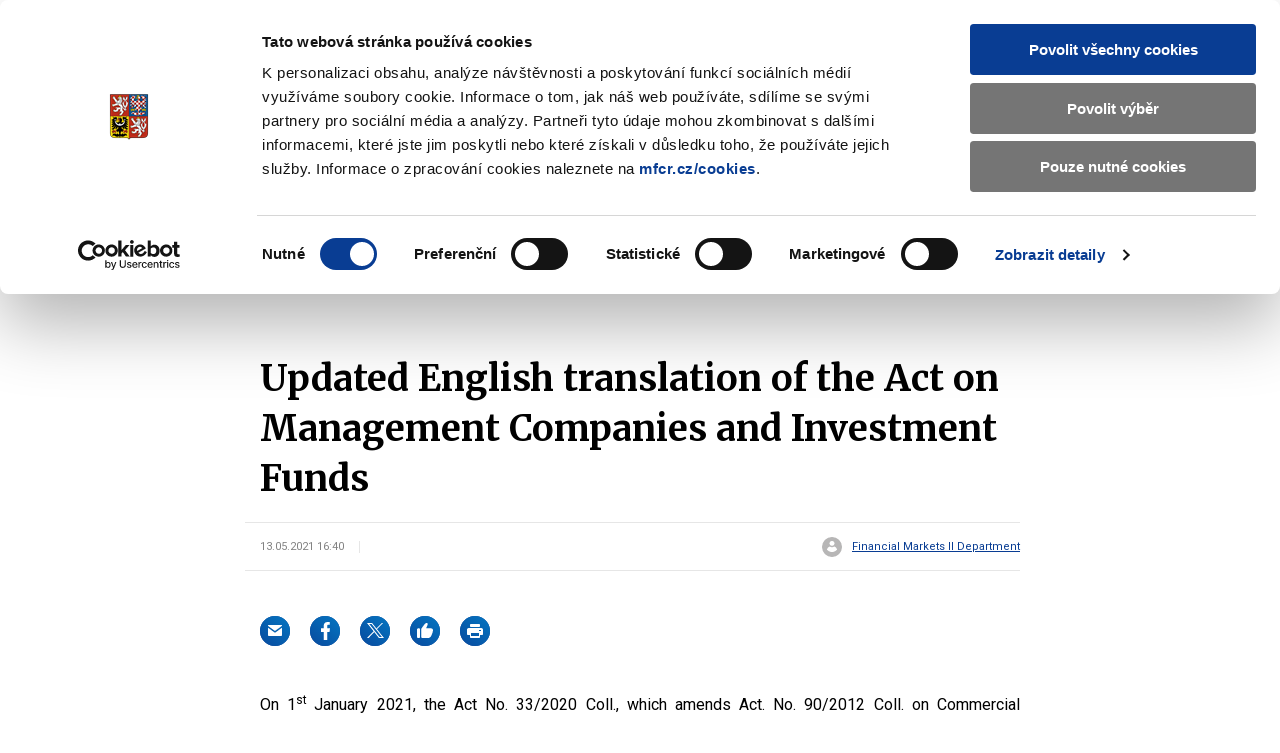

--- FILE ---
content_type: text/html; charset=utf-8
request_url: https://www.mfcr.cz/en/financial-market/capital-market/capital-market-in-the-czech-republic/updated-english-translation-of-the-act-o-41831
body_size: 94718
content:

<!DOCTYPE html>
<html lang="en" class="no-js">
<head>
	<meta charset="utf-8">
	<!--[if IE]><meta http-equiv="X-UA-Compatible" content="IE=edge"><![endif]-->
	
	<!-- CookieBot -->
	<script id="Cookiebot" src="https://consent.cookiebot.com/uc.js" data-cbid="1f743c5f-7c16-4f60-8fee-556585f2e8ae" type="text/javascript" data-blockingmode="auto"></script>
	<!-- End CookieBot -->
	<meta name="description" content="On 1st January 2021, the Act No. 33/2020 Coll., which amends Act. No. 90/2012 Coll. on Commercial Companies and Cooperatives (Business Corporations Act), as amended by Act No. 458/2016 Coll., and other related acts, entered into force. This Act, among other things, amended Act No. 240/2013 Coll., on Management Companies and Investment Funds.">
	<meta name="viewport" content="width=device-width, initial-scale=1.0, shrink-to-fit=no">
	<meta name="twitter:card" content="summary_large_image">
	<meta name="twitter:title" content="Updated English translation of the Act on Management Companies and Investment Funds | Ministry of Finance CR">
	<meta name="twitter:description" content="On 1st January 2021, the Act No. 33/2020 Coll., which amends Act. No. 90/2012 Coll. on Commercial Companies and Cooperatives (Business Corporations Act), as amended by Act No. 458/2016 Coll., and other related acts, entered into force. This Act, among other things, amended Act No. 240/2013 Coll., on Management Companies and Investment Funds.">
	<meta name="twitter:image" content="https://www.mfcr.cz/assets/img/socials/twitter.png">
	<meta property="fb:app_id" content="113064886561" />
	<meta property="og:title" content="Updated English translation of the Act on Management Companies and Investment Funds | Ministry of Finance CR">
	<meta property="og:description" content="On 1st January 2021, the Act No. 33/2020 Coll., which amends Act. No. 90/2012 Coll. on Commercial Companies and Cooperatives (Business Corporations Act), as amended by Act No. 458/2016 Coll., and other related acts, entered into force. This Act, among other things, amended Act No. 240/2013 Coll., on Management Companies and Investment Funds.">
	<meta property="og:image" content="https://www.mfcr.cz/assets/img/socials/facebook.png">
	<meta property="og:site_name" content="Ministry of Finance CR">
	<meta property="og:type" content="article" />
	<meta property="og:url" content="https://www.mfcr.cz/en/financial-market/capital-market/capital-market-in-the-czech-republic/updated-english-translation-of-the-act-o-41831">
	<meta name="theme-color" content="#3cdbc0">
	<meta name="google-site-verification" content="4d_nZuTeyTwVIynRn-PAM_Jf6ZfcKAhK04ObyxbrH6c" />
	<title>Updated English translation of the Act on Management Companies and Investment Funds | Ministry of Finance CR</title>
	<link rel="preload" as="script" href="/assets/js/jquery-3.6.3.min.js?v=xK5SaL73cACgs9GJqxiLzVqBntcx0-JXf_deIqWrN7c">
	<link rel="preload" as="script" href="/assets/js/app.js?v=g0MgZTDgqFFl6kN1p9StQUE9_zhio8DuwPZ82gGa1FE">
	<link rel="preload" as="scriptGmap" href="/assets/js/app-gmaps.js?v=H2EVxYi93aar2MluEojtl17zCLvM0dXUc7ocTNYYcr4">
	<link rel="preconnect" href="https://fonts.googleapis.com">
	<link rel="preconnect" href="https://fonts.gstatic.com" crossorigin>
	<link href="https://fonts.googleapis.com/css2?family=Merriweather:wght@400;700;900&family=Roboto:wght@400;700&display=swap" rel="stylesheet">
	<link rel="stylesheet" href="/assets/css/style.css?v=MfF2OcEooF3iRaLOpbjg8mp-W9gMTCiIfLbIzJ0eQkQ">
	<link rel="stylesheet" href="/assets/css/print.css?v=L0xmLO10uoGN3igilfYosIpLAAYnqNAXM2xc6eNsQ6g" media="print">
	<link rel="stylesheet" href="/assets/css/site.css?v=PA2R7LosvZqTuRHmid9DYCsQMNDXtcarTQlGJUdXV8Q" />
	<script>
		var dataLayer = dataLayer || [];
	</script>
	<script>
		(function () {
			var className = document.documentElement.className;
			className = className.replace('no-js', 'js');

			(function () {
				var mediaHover = window.matchMedia('(hover: none), (pointer: coarse), (pointer: none)');
				mediaHover.addListener(function (media) {
					document.documentElement.classList[media.matches ? 'add' : 'remove']('no-hoverevents');
					document.documentElement.classList[!media.matches ? 'add' : 'remove']('hoverevents');
				});
				className += (mediaHover.matches ? ' no-hoverevents' : ' hoverevents');
			})();

			// var supportsCover = 'CSS' in window && typeof CSS.supports === 'function' && CSS.supports('object-fit: cover');
			// className += (supportsCover ? ' ' : ' no-') + 'objectfit';

			// fix iOS zoom issue: https://docs.google.com/document/d/1KclJmXyuuErcvit-kwCC6K2J7dClRef43oyGVCqWxFE/edit#heading=h.sgbqg5nzhvu9
			var ua = navigator.userAgent.toLowerCase();
			var isIOS = /ipad|iphone|ipod/.test(ua) && !window.MSStream;

			if (isIOS === true) {
				var viewportTag = document.querySelector("meta[name=viewport]");
				viewportTag.setAttribute("content", "width=device-width, initial-scale=1.0, minimum-scale=1.0, maximum-scale=1.0, user-scalable=no");
			}

			document.documentElement.className = className;
		}());
	</script>
	
	<!-- Matomo -->
	<script>
		var _paq = window._paq = window._paq || [];
		/* tracker methods like "setCustomDimension" should be called before "trackPageView" */
		_paq.push(['trackPageView']);
		_paq.push(['enableLinkTracking']);
		(function () {
			var u = "https://mfcr.matomo.cloud/";
			_paq.push(['setTrackerUrl', u + 'matomo.php']);
			_paq.push(['setSiteId', '1']);
			var d = document, g = d.createElement('script'), s = d.getElementsByTagName('script')[0];
			g.async = true; g.src = '//cdn.matomo.cloud/mfcr.matomo.cloud/matomo.js'; s.parentNode.insertBefore(g, s);
		})();
	</script>
	<!-- End Matomo Code -->
	<!-- Google Recaptcha -->
	<script src="https://www.recaptcha.net/recaptcha/api.js?hl=en" async defer type="application/javascript"></script>
	<!-- /Google Recaptcha -->
	<link rel="apple-touch-icon" sizes="180x180" href="/assets/img/favicons/apple-touch-icon.png">
	<link rel="icon" type="image/png" sizes="32x32" href="/assets/img/favicons/favicon-32x32.png">
	<link rel="icon" type="image/png" sizes="16x16" href="/assets/img/favicons/favicon-16x16.png">
	<link rel="manifest" href="/assets/img/favicons/site.webmanifest" crossorigin="use-credentials">
	<link rel="mask-icon" href="/assets/img/favicons/safari-pinned-tab.svg" color="#3cdbc0">
	<meta name="theme-color" content="#ffffff">
	<link rel="shortcut icon" href="/favicon.ico">


<script type="text/javascript">!function(T,l,y){var S=T.location,k="script",D="instrumentationKey",C="ingestionendpoint",I="disableExceptionTracking",E="ai.device.",b="toLowerCase",w="crossOrigin",N="POST",e="appInsightsSDK",t=y.name||"appInsights";(y.name||T[e])&&(T[e]=t);var n=T[t]||function(d){var g=!1,f=!1,m={initialize:!0,queue:[],sv:"5",version:2,config:d};function v(e,t){var n={},a="Browser";return n[E+"id"]=a[b](),n[E+"type"]=a,n["ai.operation.name"]=S&&S.pathname||"_unknown_",n["ai.internal.sdkVersion"]="javascript:snippet_"+(m.sv||m.version),{time:function(){var e=new Date;function t(e){var t=""+e;return 1===t.length&&(t="0"+t),t}return e.getUTCFullYear()+"-"+t(1+e.getUTCMonth())+"-"+t(e.getUTCDate())+"T"+t(e.getUTCHours())+":"+t(e.getUTCMinutes())+":"+t(e.getUTCSeconds())+"."+((e.getUTCMilliseconds()/1e3).toFixed(3)+"").slice(2,5)+"Z"}(),iKey:e,name:"Microsoft.ApplicationInsights."+e.replace(/-/g,"")+"."+t,sampleRate:100,tags:n,data:{baseData:{ver:2}}}}var h=d.url||y.src;if(h){function a(e){var t,n,a,i,r,o,s,c,u,p,l;g=!0,m.queue=[],f||(f=!0,t=h,s=function(){var e={},t=d.connectionString;if(t)for(var n=t.split(";"),a=0;a<n.length;a++){var i=n[a].split("=");2===i.length&&(e[i[0][b]()]=i[1])}if(!e[C]){var r=e.endpointsuffix,o=r?e.location:null;e[C]="https://"+(o?o+".":"")+"dc."+(r||"services.visualstudio.com")}return e}(),c=s[D]||d[D]||"",u=s[C],p=u?u+"/v2/track":d.endpointUrl,(l=[]).push((n="SDK LOAD Failure: Failed to load Application Insights SDK script (See stack for details)",a=t,i=p,(o=(r=v(c,"Exception")).data).baseType="ExceptionData",o.baseData.exceptions=[{typeName:"SDKLoadFailed",message:n.replace(/\./g,"-"),hasFullStack:!1,stack:n+"\nSnippet failed to load ["+a+"] -- Telemetry is disabled\nHelp Link: https://go.microsoft.com/fwlink/?linkid=2128109\nHost: "+(S&&S.pathname||"_unknown_")+"\nEndpoint: "+i,parsedStack:[]}],r)),l.push(function(e,t,n,a){var i=v(c,"Message"),r=i.data;r.baseType="MessageData";var o=r.baseData;return o.message='AI (Internal): 99 message:"'+("SDK LOAD Failure: Failed to load Application Insights SDK script (See stack for details) ("+n+")").replace(/\"/g,"")+'"',o.properties={endpoint:a},i}(0,0,t,p)),function(e,t){if(JSON){var n=T.fetch;if(n&&!y.useXhr)n(t,{method:N,body:JSON.stringify(e),mode:"cors"});else if(XMLHttpRequest){var a=new XMLHttpRequest;a.open(N,t),a.setRequestHeader("Content-type","application/json"),a.send(JSON.stringify(e))}}}(l,p))}function i(e,t){f||setTimeout(function(){!t&&m.core||a()},500)}var e=function(){var n=l.createElement(k);n.src=h;var e=y[w];return!e&&""!==e||"undefined"==n[w]||(n[w]=e),n.onload=i,n.onerror=a,n.onreadystatechange=function(e,t){"loaded"!==n.readyState&&"complete"!==n.readyState||i(0,t)},n}();y.ld<0?l.getElementsByTagName("head")[0].appendChild(e):setTimeout(function(){l.getElementsByTagName(k)[0].parentNode.appendChild(e)},y.ld||0)}try{m.cookie=l.cookie}catch(p){}function t(e){for(;e.length;)!function(t){m[t]=function(){var e=arguments;g||m.queue.push(function(){m[t].apply(m,e)})}}(e.pop())}var n="track",r="TrackPage",o="TrackEvent";t([n+"Event",n+"PageView",n+"Exception",n+"Trace",n+"DependencyData",n+"Metric",n+"PageViewPerformance","start"+r,"stop"+r,"start"+o,"stop"+o,"addTelemetryInitializer","setAuthenticatedUserContext","clearAuthenticatedUserContext","flush"]),m.SeverityLevel={Verbose:0,Information:1,Warning:2,Error:3,Critical:4};var s=(d.extensionConfig||{}).ApplicationInsightsAnalytics||{};if(!0!==d[I]&&!0!==s[I]){var c="onerror";t(["_"+c]);var u=T[c];T[c]=function(e,t,n,a,i){var r=u&&u(e,t,n,a,i);return!0!==r&&m["_"+c]({message:e,url:t,lineNumber:n,columnNumber:a,error:i}),r},d.autoExceptionInstrumented=!0}return m}(y.cfg);function a(){y.onInit&&y.onInit(n)}(T[t]=n).queue&&0===n.queue.length?(n.queue.push(a),n.trackPageView({})):a()}(window,document,{
src: "https://js.monitor.azure.com/scripts/b/ai.2.min.js", // The SDK URL Source
crossOrigin: "anonymous", 
cfg: { // Application Insights Configuration
    connectionString: 'InstrumentationKey=c86d8b7f-7186-47a2-b2e6-68a847ae5ccc;IngestionEndpoint=https://westeurope-3.in.applicationinsights.azure.com/;LiveEndpoint=https://westeurope.livediagnostics.monitor.azure.com/'
}});</script></head>
<body>
	<div id="top" class="mother" data-controller="scrollTop modal">
		<nav aria-label="Menu přístupnosti" class="m-accessibility">
			<a title="Go to content (Shortcut: Alt &#x2B; 2)" accesskey="2" href="#main">Go to content</a>
			<span class="hide">|</span>
			<a href="#menu-main">Go to main menu</a>
			<span class="hide">|</span>
			<a href="#search">Go to search</a>
		</nav>

<header class="header" data-controller="siteNav">
            <div class="row-main">
                <div class="header__top">
                    <h1 class="header__logo">
                        <a href="/en/index" class="header__logo-wrap">
                                <img src="/assets/img/mfcr-logo-en.png" alt="Ministry of Finance logo, on the main page" width="286" height="104">
                        </a>
                    </h1>
                        

<div class="header__search">
	<button type="button" class="header__search-title" aria-label="Zobrazit search bar" aria-expanded="false" data-action="click->siteNav#toggleSearch">
		<span class="header__search-open">
			<span class="icon-svg icon-svg--search " aria-hidden="true"><svg class="icon-svg__svg" xmlns:xlink="http://www.w3.org/1999/xlink"><use xlink:href="/assets/img/icons.svg#icon-search" width="100%" height="100%" focusable="false"></use></svg></span>
		</span>
		<span class="header__search-close">
			<span></span>
			<span></span>
		</span>
		<span class="u-vhide"> Show/hide search bar </span>
	</button>
	<div class="header__search-content">
		<form action='/en/search' id="search" method="get" class="f-search" data-controller="suggest" aria-expanded="false" data-suggest='/Ajax/Component/SearchSuggest?language=en'>
			<p class="f-search__wrap">
				<span class="f-search__header">
					<label for="searchInp" id="search-label" class="f-search__label h3"> Search </label>
				</span>
				<span class="inp-fix inp-icon inp-icon--before">
					<input type="search" name="q" id="searchInp" class="f-search__inp inp-text" placeholder="Enter search query..." autocomplete="off" data-suggest-target="input" data-action="focus->suggest#focus blur->suggest#blur input->suggest#keypress" aria-labelledby="search-label" aria-describedby="search-info">
					<button type="button" class="f-search__clear" data-action="click->suggest#clear">
						<span class="icon-svg icon-svg--cross-bold " aria-hidden="true"><svg class="icon-svg__svg" xmlns:xlink="http://www.w3.org/1999/xlink"><use xlink:href="/assets/img/icons.svg#icon-cross-bold" width="100%" height="100%" focusable="false"></use></svg></span>
						<span class="u-vhide"> Delete </span>
					</button>
					<button type="submit" class="f-search__btn">
						<span class="icon-svg icon-svg--search " aria-hidden="true"><svg class="icon-svg__svg" xmlns:xlink="http://www.w3.org/1999/xlink"><use xlink:href="/assets/img/icons.svg#icon-search" width="100%" height="100%" focusable="false"></use></svg></span>
						<span class="u-vhide"> Search </span>
					</button>
					<span id="search-info" class="u-vhide"> Pohybujte šipkami nahoru a dolů pro výběr našeptaných položek </span>
				</span>
			</p>
			<div class="b-suggest" data-suggest-target="wrap">
				<div class="b-suggest__content">
					
				</div>
			</div>
		</form>
	</div>
</div>
                    <p class="header__langs">
                        <a href="/" class="header__lang item-icon item-icon--sm" aria-label="Jazyk stránky: čeština">
                            <span class="icon-svg icon-svg--cz item-icon__icon" aria-hidden="true"><svg class="icon-svg__svg" xmlns:xlink="http://www.w3.org/1999/xlink"><use xlink:href="/assets/img/icons.svg#icon-cz" width="100%" height="100%" focusable="false"></use></svg></span>
                            CZ
                        </a>
                        <span class="header__lang is-active item-icon item-icon--sm" aria-label="Switch to English">
                            <span class="icon-svg icon-svg--en item-icon__icon" aria-hidden="true"><svg class="icon-svg__svg" xmlns:xlink="http://www.w3.org/1999/xlink"><use xlink:href="/assets/img/icons.svg#icon-en" width="100%" height="100%" focusable="false"></use></svg></span>
                            EN
                        </span>
                    </p>
                    <p class="header__deaf">
                        <a href="">
                            <span class="icon-svg icon-svg--deaf-friendly" aria-hidden="true">
                                <svg class="icon-svg__svg" xmlns:xlink="http://www.w3.org/1999/xlink">
                                    <use xlink:href="/assets/img/icons.svg#icon-deaf-friendly" width="100%" height="100%" focusable="false"></use>
                                </svg>
                            </span>
                        </a>
                        <span class="u-vhide"> Základní informace o Ministerstvu financí v českém znakovém jazyce. </span>
                    </p>
                </div>
            </div>
            <div class="header__bottom">
                <div class="row-main">
<nav role="navigation" id="menu-main" class="m-main">
    <button type="button" class="m-main__title" aria-label="Zobrazit hlavní navigaci" data-action="click->siteNav#toggleNav">
        <span></span>
        <span></span>
        <span></span>
        <span></span>
    </button>
    <div class="m-main__content">
        <div class="m-main__inner" data-scroll-lock-scrollable>
            <ul class="m-main__list" data-siteNav-target="menu">
                        <li class="m-main__item has-submenu" data-controller="touchOpen" data-action="mouseover->siteNav#showSubmenu mouseleave->siteNav#hideSubmenu submenu:touchOpen->touchOpen#open" data-siteNav-target="item">
                <span class="m-main__submenu-row">
        <a href="/en/about-ministry" class="m-main__link" data-action="touchOpen#open"> Ministry</a>
                        <button class="m-main__submenu-trigger" data-action="click->siteNav#toggleSubmenu">
                            <span class="icon-svg icon-svg--angle-down " aria-hidden="true"><svg class="icon-svg__svg" xmlns:xlink="http://www.w3.org/1999/xlink"><use xlink:href="/assets/img/icons.svg#icon-angle-down" width="100%" height="100%" focusable="false"></use></svg></span>
                            <span class="u-vhide"> Zobrazit submenu Ministry</span>
                        </button>
                </span>
                            <div class="m-main__submenu" data-scroll-lock-scrollable>
                                <span class="m-main__submenu-row">
                                    <button class="m-main__submenu-toggle item-icon" data-action="click->siteNav#toggleSubmenu">
                                        <span class="icon-svg icon-svg--arrow-left item-icon__icon" aria-hidden="true"><svg class="icon-svg__svg" xmlns:xlink="http://www.w3.org/1999/xlink"><use xlink:href="/assets/img/icons.svg#icon-arrow-left" width="100%" height="100%" focusable="false"></use></svg></span>
                                        Ministry
                                    </button>
                                </span>
                                <div class="row-main">
                                    <div class="m-submenu" data-controller="submenu">
                                        <div class="m-submenu__main" data-action="mouseleave->submenu#hideSubmenu">
                                            <ul class="m-submenu__list">
                <li class="m-submenu__item has-submenu" data-action="mouseenter->submenu#showSubmenu touchend->submenu#touchOpen" data-submenu-target="item" data-current-index="1">
                    <div class="m-submenu__row">
                        <a href="/en/about-ministry/organisation-chart/minister-section/alena-schillerova" class="m-submenu__link"> Minister of Finance </a>
                    </div>
                    <div class="m-submenu__content" data-submenu-target="content">
                        <ul class="m-submenu__submenu">
                        </ul>
                    </div>
                </li>
                <li class="m-submenu__item has-submenu" data-action="mouseenter->submenu#showSubmenu touchend->submenu#touchOpen" data-submenu-target="item" data-current-index="1">
                    <div class="m-submenu__row">
                        <a href="/en/about-ministry/organisation-chart" class="m-submenu__link"> Organisation Chart </a>
                    </div>
                    <div class="m-submenu__content" data-submenu-target="content">
                        <ul class="m-submenu__submenu">
                        </ul>
                    </div>
                </li>
                <li class="m-submenu__item has-submenu" data-action="mouseenter->submenu#showSubmenu touchend->submenu#touchOpen" data-submenu-target="item" data-current-index="1">
                    <div class="m-submenu__row">
                        <a href="/en/about-ministry/research-and-methodology" class="m-submenu__link"> Research and Methodology </a>
                    </div>
                    <div class="m-submenu__content" data-submenu-target="content">
                        <ul class="m-submenu__submenu">
                        </ul>
                    </div>
                </li>
                <li class="m-submenu__item has-submenu" data-action="mouseenter->submenu#showSubmenu touchend->submenu#touchOpen" data-submenu-target="item" data-current-index="1">
                    <div class="m-submenu__row">
                        <a href="/en/about-ministry/media-room" class="m-submenu__link"> Media Room </a>
                                    <button class="m-submenu__trigger" data-action="click->submenu#toggleSubmenu">
                                        <span class="icon-svg icon-svg--angle-right " aria-hidden="true"><svg class="icon-svg__svg" xmlns:xlink="http://www.w3.org/1999/xlink"><use xlink:href="/assets/img/icons.svg#icon-angle-right" width="100%" height="100%" focusable="false"></use></svg></span>
                                        <span class="u-vhide"> Submenu Media Room </span>
                                    </button>
                    </div>
                    <div class="m-submenu__content" data-submenu-target="content">
                        <ul class="m-submenu__submenu">
                <li class="m-submenu__item">
                    <a href="/en/about-ministry/media-room/news-and-press-releases" class="m-submenu__link"> News and Press Releases </a>
                </li>
                <li class="m-submenu__item">
                    <a href="/en/about-ministry/media-room/we-published" class="m-submenu__link"> We Published </a>
                </li>
                        </ul>
                    </div>
                </li>
                <li class="m-submenu__item has-submenu" data-action="mouseenter->submenu#showSubmenu touchend->submenu#touchOpen" data-submenu-target="item" data-current-index="1">
                    <div class="m-submenu__row">
                        <a href="/en/about-ministry/state-statistical-service" class="m-submenu__link"> State Statistical Service </a>
                                    <button class="m-submenu__trigger" data-action="click->submenu#toggleSubmenu">
                                        <span class="icon-svg icon-svg--angle-right " aria-hidden="true"><svg class="icon-svg__svg" xmlns:xlink="http://www.w3.org/1999/xlink"><use xlink:href="/assets/img/icons.svg#icon-angle-right" width="100%" height="100%" focusable="false"></use></svg></span>
                                        <span class="u-vhide"> Submenu State Statistical Service </span>
                                    </button>
                    </div>
                    <div class="m-submenu__content" data-submenu-target="content">
                        <ul class="m-submenu__submenu">
                <li class="m-submenu__item">
                    <a href="/en/about-ministry/state-statistical-service/state-statistical-service-office-at-the-ministry-o" class="m-submenu__link"> State Statistical Service Office at the Ministry of Finance </a>
                </li>
                <li class="m-submenu__item">
                    <a href="/en/about-ministry/state-statistical-service/legislation-relating-to-the-state-statistical-serv" class="m-submenu__link"> Legislation relating to the State Statistical Service </a>
                </li>
                <li class="m-submenu__item">
                    <a href="/en/about-ministry/state-statistical-service/data-collection-and-protection" class="m-submenu__link"> Data collection and protection </a>
                </li>
                        </ul>
                    </div>
                </li>
                                            </ul>
                                            <div class="m-submenu__wrapper" data-submenu-target="wrapper" data-current-index></div>
                                        </div>
                                                            <div class="m-submenu__actuality">
                                                                <article class="b-article link-mask b-article--bg">
                                                                    <p class="b-article__img img">
                                                                        <img src="/assets/en/cmsimg/AAA%20M%c3%a9dia/tv1_seznam.jpg" alt="News and Press Releases" loading="lazy">
                                                                    </p>
                                                                    <div class="b-article__content">
                                                                        <p class="b-article__title h5">
                                                                            <a href="/en/about-ministry/media-room/news-and-press-releases" class="b-article__link link-mask__link">News and Press Releases</a>
                                                                        </p>
                                                                        <p class="b-article__info">
                                                                            <span class="b-article__time item-icon">
                                                                                Statements and Press Releases of the Ministry of Finance. 
                                                                            </span>
                                                                        </p>
                                                                    </div>
                                                                </article>
                                                            </div>
                                    </div>
                                </div>
                            </div>
                </li>
                        <li class="m-main__item has-submenu" data-controller="touchOpen" data-action="mouseover->siteNav#showSubmenu mouseleave->siteNav#hideSubmenu submenu:touchOpen->touchOpen#open" data-siteNav-target="item">
                <span class="m-main__submenu-row">
        <a href="/en/fiscal-policy" class="m-main__link" data-action="touchOpen#open"> Fiscal policy</a>
                        <button class="m-main__submenu-trigger" data-action="click->siteNav#toggleSubmenu">
                            <span class="icon-svg icon-svg--angle-down " aria-hidden="true"><svg class="icon-svg__svg" xmlns:xlink="http://www.w3.org/1999/xlink"><use xlink:href="/assets/img/icons.svg#icon-angle-down" width="100%" height="100%" focusable="false"></use></svg></span>
                            <span class="u-vhide"> Zobrazit submenu Fiscal policy</span>
                        </button>
                </span>
                            <div class="m-main__submenu" data-scroll-lock-scrollable>
                                <span class="m-main__submenu-row">
                                    <button class="m-main__submenu-toggle item-icon" data-action="click->siteNav#toggleSubmenu">
                                        <span class="icon-svg icon-svg--arrow-left item-icon__icon" aria-hidden="true"><svg class="icon-svg__svg" xmlns:xlink="http://www.w3.org/1999/xlink"><use xlink:href="/assets/img/icons.svg#icon-arrow-left" width="100%" height="100%" focusable="false"></use></svg></span>
                                        Fiscal policy
                                    </button>
                                </span>
                                <div class="row-main">
                                    <div class="m-submenu" data-controller="submenu">
                                        <div class="m-submenu__main" data-action="mouseleave->submenu#hideSubmenu">
                                            <ul class="m-submenu__list">
                <li class="m-submenu__item has-submenu" data-action="mouseenter->submenu#showSubmenu touchend->submenu#touchOpen" data-submenu-target="item" data-current-index="1">
                    <div class="m-submenu__row">
                        <a href="/en/fiscal-policy/government-finance-statistics" class="m-submenu__link"> Government Finance Statistics </a>
                    </div>
                    <div class="m-submenu__content" data-submenu-target="content">
                        <ul class="m-submenu__submenu">
                        </ul>
                    </div>
                </li>
                <li class="m-submenu__item has-submenu" data-action="mouseenter->submenu#showSubmenu touchend->submenu#touchOpen" data-submenu-target="item" data-current-index="1">
                    <div class="m-submenu__row">
                        <a href="/en/fiscal-policy/macroeconomic-analysis" class="m-submenu__link"> Macroeconomic Analysis </a>
                                    <button class="m-submenu__trigger" data-action="click->submenu#toggleSubmenu">
                                        <span class="icon-svg icon-svg--angle-right " aria-hidden="true"><svg class="icon-svg__svg" xmlns:xlink="http://www.w3.org/1999/xlink"><use xlink:href="/assets/img/icons.svg#icon-angle-right" width="100%" height="100%" focusable="false"></use></svg></span>
                                        <span class="u-vhide"> Submenu Macroeconomic Analysis </span>
                                    </button>
                    </div>
                    <div class="m-submenu__content" data-submenu-target="content">
                        <ul class="m-submenu__submenu">
                <li class="m-submenu__item">
                    <a href="/en/fiscal-policy/macroeconomic-analysis/macroeconomic-forecast" class="m-submenu__link"> Macroeconomic Forecast </a>
                </li>
                <li class="m-submenu__item">
                    <a href="/en/fiscal-policy/macroeconomic-analysis/survey-of-macroeconomic-forecasts" class="m-submenu__link"> Survey of macroeconomic forecasts </a>
                </li>
                <li class="m-submenu__item">
                    <a href="/en/fiscal-policy/macroeconomic-analysis/fiscal-forecast-and-fiscal-outlook" class="m-submenu__link"> Fiscal Forecast and Fiscal Outlook </a>
                </li>
                        </ul>
                    </div>
                </li>
                <li class="m-submenu__item has-submenu" data-action="mouseenter->submenu#showSubmenu touchend->submenu#touchOpen" data-submenu-target="item" data-current-index="1">
                    <div class="m-submenu__row">
                        <a href="/en/fiscal-policy/state-debt" class="m-submenu__link"> State Debt </a>
                                    <button class="m-submenu__trigger" data-action="click->submenu#toggleSubmenu">
                                        <span class="icon-svg icon-svg--angle-right " aria-hidden="true"><svg class="icon-svg__svg" xmlns:xlink="http://www.w3.org/1999/xlink"><use xlink:href="/assets/img/icons.svg#icon-angle-right" width="100%" height="100%" focusable="false"></use></svg></span>
                                        <span class="u-vhide"> Submenu State Debt </span>
                                    </button>
                    </div>
                    <div class="m-submenu__content" data-submenu-target="content">
                        <ul class="m-submenu__submenu">
                <li class="m-submenu__item">
                    <a href="/en/fiscal-policy/state-debt/basic-information" class="m-submenu__link"> Basic Information </a>
                </li>
                <li class="m-submenu__item">
                    <a href="/en/fiscal-policy/state-debt/dealers" class="m-submenu__link"> Dealers </a>
                </li>
                <li class="m-submenu__item">
                    <a href="/en/fiscal-policy/state-debt/primary-market" class="m-submenu__link"> Primary Market </a>
                </li>
                <li class="m-submenu__item">
                    <a href="/en/fiscal-policy/state-debt/secondary-market" class="m-submenu__link"> Secondary Market </a>
                </li>
                <li class="m-submenu__item">
                    <a href="/en/fiscal-policy/state-debt/issues" class="m-submenu__link"> Issues </a>
                </li>
                <li class="m-submenu__item">
                    <a href="/en/fiscal-policy/state-debt/social-state-bond" class="m-submenu__link"> Social State Bond </a>
                </li>
                <li class="m-submenu__item">
                    <a href="/en/fiscal-policy/state-debt/debt-statistic" class="m-submenu__link"> Debt Statistics </a>
                </li>
                <li class="m-submenu__item">
                    <a href="/en/fiscal-policy/state-debt/the-european-investment-bank" class="m-submenu__link"> The European Investment Bank </a>
                </li>
                <li class="m-submenu__item">
                    <a href="/en/fiscal-policy/state-debt/the-council-of-europe-development-bank" class="m-submenu__link"> The Council of Europe Development Bank </a>
                </li>
                <li class="m-submenu__item">
                    <a href="/en/fiscal-policy/state-debt/legislation-and-rules" class="m-submenu__link"> Legislation and Rules </a>
                </li>
                <li class="m-submenu__item">
                    <a href="/en/fiscal-policy/state-debt/publications-and-presentations" class="m-submenu__link"> Publications and Presentations </a>
                </li>
                        </ul>
                    </div>
                </li>
                <li class="m-submenu__item has-submenu" data-action="mouseenter->submenu#showSubmenu touchend->submenu#touchOpen" data-submenu-target="item" data-current-index="1">
                    <div class="m-submenu__row">
                        <a href="/en/fiscal-policy/special-data-dissemination-standard-plus" class="m-submenu__link"> Special Data Dissemination Standard Plus (SDDS Plus) </a>
                    </div>
                    <div class="m-submenu__content" data-submenu-target="content">
                        <ul class="m-submenu__submenu">
                        </ul>
                    </div>
                </li>
                <li class="m-submenu__item has-submenu" data-action="mouseenter->submenu#showSubmenu touchend->submenu#touchOpen" data-submenu-target="item" data-current-index="1">
                    <div class="m-submenu__row">
                        <a href="/en/fiscal-policy/budgetary-frameworks" class="m-submenu__link"> Budgetary Frameworks </a>
                                    <button class="m-submenu__trigger" data-action="click->submenu#toggleSubmenu">
                                        <span class="icon-svg icon-svg--angle-right " aria-hidden="true"><svg class="icon-svg__svg" xmlns:xlink="http://www.w3.org/1999/xlink"><use xlink:href="/assets/img/icons.svg#icon-angle-right" width="100%" height="100%" focusable="false"></use></svg></span>
                                        <span class="u-vhide"> Submenu Budgetary Frameworks </span>
                                    </button>
                    </div>
                    <div class="m-submenu__content" data-submenu-target="content">
                        <ul class="m-submenu__submenu">
                <li class="m-submenu__item">
                    <a href="/en/fiscal-policy/budgetary-frameworks/statistical-information" class="m-submenu__link"> Statistical Information </a>
                </li>
                <li class="m-submenu__item">
                    <a href="/en/fiscal-policy/budgetary-frameworks/public-sector" class="m-submenu__link"> Public sector </a>
                </li>
                <li class="m-submenu__item">
                    <a href="/en/fiscal-policy/budgetary-frameworks/fiscal-data" class="m-submenu__link"> Fiscal data </a>
                </li>
                <li class="m-submenu__item">
                    <a href="/en/fiscal-policy/budgetary-frameworks/tax-expenditures" class="m-submenu__link"> Tax expenditures </a>
                </li>
                <li class="m-submenu__item">
                    <a href="/en/fiscal-policy/budgetary-frameworks/shares-and-other-equities-held-by-govern" class="m-submenu__link"> Shares and other equities held by government </a>
                </li>
                <li class="m-submenu__item">
                    <a href="/en/fiscal-policy/budgetary-frameworks/contingent-liabilities-and-other-information" class="m-submenu__link"> Contingent liabilities and other information </a>
                </li>
                <li class="m-submenu__item">
                    <a href="/en/fiscal-policy/budgetary-frameworks/release-calendar" class="m-submenu__link"> Release calendar </a>
                </li>
                        </ul>
                    </div>
                </li>
                <li class="m-submenu__item has-submenu" data-action="mouseenter->submenu#showSubmenu touchend->submenu#touchOpen" data-submenu-target="item" data-current-index="1">
                    <div class="m-submenu__row">
                        <a href="/en/fiscal-policy/monthly-reports-on-the-management-of-ter" class="m-submenu__link"> Territorial budgets management </a>
                    </div>
                    <div class="m-submenu__content" data-submenu-target="content">
                        <ul class="m-submenu__submenu">
                        </ul>
                    </div>
                </li>
                <li class="m-submenu__item has-submenu" data-action="mouseenter->submenu#showSubmenu touchend->submenu#touchOpen" data-submenu-target="item" data-current-index="1">
                    <div class="m-submenu__row">
                        <a href="/en/fiscal-policy/state-property-management" class="m-submenu__link"> State Property Management </a>
                    </div>
                    <div class="m-submenu__content" data-submenu-target="content">
                        <ul class="m-submenu__submenu">
                        </ul>
                    </div>
                </li>
                                            </ul>
                                            <div class="m-submenu__wrapper" data-submenu-target="wrapper" data-current-index></div>
                                        </div>
                                                            <div class="m-submenu__actuality">
                                                                <article class="b-article link-mask b-article--bg">
                                                                    <p class="b-article__img img">
                                                                        <img src="/assets/en/cmsimg/AAA%20Grafy/graf12_seznam.jpg" alt="Debt Portfolio Management Quarterly Report - 1st Half of 2025" loading="lazy">
                                                                    </p>
                                                                    <div class="b-article__content">
                                                                        <p class="b-article__title h5">
                                                                            <a href="/en/fiscal-policy/state-debt/publications-and-presentations/debt-portfolio-management-quarterly-review/2025/debt-portfolio-management-quarterly-report-1st-hal-60465" class="b-article__link link-mask__link">Debt Portfolio Management Quarterly Report - 1st Half of 2025</a>
                                                                        </p>
                                                                        <p class="b-article__info">
                                                                            <span class="b-article__time item-icon">
                                                                                Quarterly information about debt portfolio management of the Czech Republic.
                                                                            </span>
                                                                        </p>
                                                                    </div>
                                                                </article>
                                                            </div>
                                    </div>
                                </div>
                            </div>
                </li>
                        <li class="m-main__item has-submenu" data-controller="touchOpen" data-action="mouseover->siteNav#showSubmenu mouseleave->siteNav#hideSubmenu submenu:touchOpen->touchOpen#open" data-siteNav-target="item">
                <span class="m-main__submenu-row">
        <a href="/en/regulation-and-taxes" class="m-main__link" data-action="touchOpen#open"> Regulation and Taxes</a>
                        <button class="m-main__submenu-trigger" data-action="click->siteNav#toggleSubmenu">
                            <span class="icon-svg icon-svg--angle-down " aria-hidden="true"><svg class="icon-svg__svg" xmlns:xlink="http://www.w3.org/1999/xlink"><use xlink:href="/assets/img/icons.svg#icon-angle-down" width="100%" height="100%" focusable="false"></use></svg></span>
                            <span class="u-vhide"> Zobrazit submenu Regulation and Taxes</span>
                        </button>
                </span>
                            <div class="m-main__submenu" data-scroll-lock-scrollable>
                                <span class="m-main__submenu-row">
                                    <button class="m-main__submenu-toggle item-icon" data-action="click->siteNav#toggleSubmenu">
                                        <span class="icon-svg icon-svg--arrow-left item-icon__icon" aria-hidden="true"><svg class="icon-svg__svg" xmlns:xlink="http://www.w3.org/1999/xlink"><use xlink:href="/assets/img/icons.svg#icon-arrow-left" width="100%" height="100%" focusable="false"></use></svg></span>
                                        Regulation and Taxes
                                    </button>
                                </span>
                                <div class="row-main">
                                    <div class="m-submenu" data-controller="submenu">
                                        <div class="m-submenu__main" data-action="mouseleave->submenu#hideSubmenu">
                                            <ul class="m-submenu__list">
                <li class="m-submenu__item has-submenu" data-action="mouseenter->submenu#showSubmenu touchend->submenu#touchOpen" data-submenu-target="item" data-current-index="1">
                    <div class="m-submenu__row">
                        <a href="/en/regulation-and-taxes/taxes" class="m-submenu__link"> Taxes </a>
                    </div>
                    <div class="m-submenu__content" data-submenu-target="content">
                        <ul class="m-submenu__submenu">
                        </ul>
                    </div>
                </li>
                <li class="m-submenu__item has-submenu" data-action="mouseenter->submenu#showSubmenu touchend->submenu#touchOpen" data-submenu-target="item" data-current-index="1">
                    <div class="m-submenu__row">
                        <a href="/en/regulation-and-taxes/consolidated-financial-statements-of-the-czech-rep" class="m-submenu__link"> Consolidated Financial Statements of the Czech Republic </a>
                    </div>
                    <div class="m-submenu__content" data-submenu-target="content">
                        <ul class="m-submenu__submenu">
                        </ul>
                    </div>
                </li>
                <li class="m-submenu__item has-submenu" data-action="mouseenter->submenu#showSubmenu touchend->submenu#touchOpen" data-submenu-target="item" data-current-index="1">
                    <div class="m-submenu__row">
                        <a href="/en/regulation-and-taxes/strengthening-public-financial-managemen" class="m-submenu__link"> Strengthening public financial management and control </a>
                                    <button class="m-submenu__trigger" data-action="click->submenu#toggleSubmenu">
                                        <span class="icon-svg icon-svg--angle-right " aria-hidden="true"><svg class="icon-svg__svg" xmlns:xlink="http://www.w3.org/1999/xlink"><use xlink:href="/assets/img/icons.svg#icon-angle-right" width="100%" height="100%" focusable="false"></use></svg></span>
                                        <span class="u-vhide"> Submenu Strengthening public financial management and control </span>
                                    </button>
                    </div>
                    <div class="m-submenu__content" data-submenu-target="content">
                        <ul class="m-submenu__submenu">
                <li class="m-submenu__item">
                    <a href="/en/regulation-and-taxes/strengthening-public-financial-managemen/general-information" class="m-submenu__link"> General information </a>
                </li>
                <li class="m-submenu__item">
                    <a href="/en/regulation-and-taxes/strengthening-public-financial-managemen/project-publicity" class="m-submenu__link"> Project publicity </a>
                </li>
                        </ul>
                    </div>
                </li>
                <li class="m-submenu__item has-submenu" data-action="mouseenter->submenu#showSubmenu touchend->submenu#touchOpen" data-submenu-target="item" data-current-index="1">
                    <div class="m-submenu__row">
                        <a href="/en/regulation-and-taxes/trade-defence" class="m-submenu__link"> Trade Defence </a>
                    </div>
                    <div class="m-submenu__content" data-submenu-target="content">
                        <ul class="m-submenu__submenu">
                        </ul>
                    </div>
                </li>
                <li class="m-submenu__item has-submenu" data-action="mouseenter->submenu#showSubmenu touchend->submenu#touchOpen" data-submenu-target="item" data-current-index="1">
                    <div class="m-submenu__row">
                        <a href="/en/regulation-and-taxes/public-private-partnership" class="m-submenu__link"> Public Private Partnership </a>
                    </div>
                    <div class="m-submenu__content" data-submenu-target="content">
                        <ul class="m-submenu__submenu">
                        </ul>
                    </div>
                </li>
                                            </ul>
                                            <div class="m-submenu__wrapper" data-submenu-target="wrapper" data-current-index></div>
                                        </div>
                                                            <div class="m-submenu__actuality">
                                                                <article class="b-article link-mask b-article--bg">
                                                                    <p class="b-article__img img">
                                                                        <img src="/assets/en/cmsimg/AAA%20Grafy/graf18_seznam.jpg" alt="Report on Financial Market Developments in 2024" loading="lazy">
                                                                    </p>
                                                                    <div class="b-article__content">
                                                                        <p class="b-article__title h5">
                                                                            <a href="/en/financial-market/financial-market-analyses/report-on-financial-market-developments-in-2024-60542" class="b-article__link link-mask__link">Report on Financial Market Developments in 2024</a>
                                                                        </p>
                                                                        <p class="b-article__info">
                                                                            <span class="b-article__time item-icon">
                                                                                Reports on Financial Market Developments are published on annual basis. They cover the most significant events and trends in the particular financial market segments.
                                                                            </span>
                                                                        </p>
                                                                    </div>
                                                                </article>
                                                            </div>
                                    </div>
                                </div>
                            </div>
                </li>
                        <li class="m-main__item has-submenu" data-controller="touchOpen" data-action="mouseover->siteNav#showSubmenu mouseleave->siteNav#hideSubmenu submenu:touchOpen->touchOpen#open" data-siteNav-target="item">
                <span class="m-main__submenu-row">
        <a href="/en/financial-market" class="m-main__link" data-action="touchOpen#open"> Financial Market</a>
                        <button class="m-main__submenu-trigger" data-action="click->siteNav#toggleSubmenu">
                            <span class="icon-svg icon-svg--angle-down " aria-hidden="true"><svg class="icon-svg__svg" xmlns:xlink="http://www.w3.org/1999/xlink"><use xlink:href="/assets/img/icons.svg#icon-angle-down" width="100%" height="100%" focusable="false"></use></svg></span>
                            <span class="u-vhide"> Zobrazit submenu Financial Market</span>
                        </button>
                </span>
                            <div class="m-main__submenu" data-scroll-lock-scrollable>
                                <span class="m-main__submenu-row">
                                    <button class="m-main__submenu-toggle item-icon" data-action="click->siteNav#toggleSubmenu">
                                        <span class="icon-svg icon-svg--arrow-left item-icon__icon" aria-hidden="true"><svg class="icon-svg__svg" xmlns:xlink="http://www.w3.org/1999/xlink"><use xlink:href="/assets/img/icons.svg#icon-arrow-left" width="100%" height="100%" focusable="false"></use></svg></span>
                                        Financial Market
                                    </button>
                                </span>
                                <div class="row-main">
                                    <div class="m-submenu" data-controller="submenu">
                                        <div class="m-submenu__main" data-action="mouseleave->submenu#hideSubmenu">
                                            <ul class="m-submenu__list">
                <li class="m-submenu__item has-submenu" data-action="mouseenter->submenu#showSubmenu touchend->submenu#touchOpen" data-submenu-target="item" data-current-index="1">
                    <div class="m-submenu__row">
                        <a href="/en/financial-market/financial-market-analyses" class="m-submenu__link"> Financial Market Analyses </a>
                    </div>
                    <div class="m-submenu__content" data-submenu-target="content">
                        <ul class="m-submenu__submenu">
                        </ul>
                    </div>
                </li>
                <li class="m-submenu__item has-submenu" data-action="mouseenter->submenu#showSubmenu touchend->submenu#touchOpen" data-submenu-target="item" data-current-index="1">
                    <div class="m-submenu__row">
                        <a href="/en/financial-market/banking-regulation" class="m-submenu__link"> Banking Regulation </a>
                    </div>
                    <div class="m-submenu__content" data-submenu-target="content">
                        <ul class="m-submenu__submenu">
                        </ul>
                    </div>
                </li>
                <li class="m-submenu__item has-submenu" data-action="mouseenter->submenu#showSubmenu touchend->submenu#touchOpen" data-submenu-target="item" data-current-index="1">
                    <div class="m-submenu__row">
                        <a href="/en/financial-market/insurance" class="m-submenu__link"> Insurance </a>
                    </div>
                    <div class="m-submenu__content" data-submenu-target="content">
                        <ul class="m-submenu__submenu">
                        </ul>
                    </div>
                </li>
                <li class="m-submenu__item has-submenu" data-action="mouseenter->submenu#showSubmenu touchend->submenu#touchOpen" data-submenu-target="item" data-current-index="1">
                    <div class="m-submenu__row">
                        <a href="/en/financial-market/pension-management-companies" class="m-submenu__link"> Pension management companies </a>
                    </div>
                    <div class="m-submenu__content" data-submenu-target="content">
                        <ul class="m-submenu__submenu">
                        </ul>
                    </div>
                </li>
                <li class="m-submenu__item has-submenu" data-action="mouseenter->submenu#showSubmenu touchend->submenu#touchOpen" data-submenu-target="item" data-current-index="1">
                    <div class="m-submenu__row">
                        <a href="/en/financial-market/capital-market" class="m-submenu__link"> Capital Market </a>
                                    <button class="m-submenu__trigger" data-action="click->submenu#toggleSubmenu">
                                        <span class="icon-svg icon-svg--angle-right " aria-hidden="true"><svg class="icon-svg__svg" xmlns:xlink="http://www.w3.org/1999/xlink"><use xlink:href="/assets/img/icons.svg#icon-angle-right" width="100%" height="100%" focusable="false"></use></svg></span>
                                        <span class="u-vhide"> Submenu Capital Market </span>
                                    </button>
                    </div>
                    <div class="m-submenu__content" data-submenu-target="content">
                        <ul class="m-submenu__submenu">
                <li class="m-submenu__item">
                    <a href="/en/financial-market/capital-market/basic-information" class="m-submenu__link"> Basic Information </a>
                </li>
                <li class="m-submenu__item">
                    <a href="/en/financial-market/capital-market/capital-market-in-the-czech-republic" class="m-submenu__link"> Capital Market in the Czech Republic </a>
                </li>
                <li class="m-submenu__item">
                    <a href="/en/financial-market/capital-market/investment-funds" class="m-submenu__link"> Investment Funds </a>
                </li>
                        </ul>
                    </div>
                </li>
                                            </ul>
                                            <div class="m-submenu__wrapper" data-submenu-target="wrapper" data-current-index></div>
                                        </div>
                                    </div>
                                </div>
                            </div>
                </li>
                        <li class="m-main__item has-submenu" data-controller="touchOpen" data-action="mouseover->siteNav#showSubmenu mouseleave->siteNav#hideSubmenu submenu:touchOpen->touchOpen#open" data-siteNav-target="item">
                <span class="m-main__submenu-row">
        <a href="/en/eu-and-international-affairs" class="m-main__link" data-action="touchOpen#open"> EU and International Affairs</a>
                        <button class="m-main__submenu-trigger" data-action="click->siteNav#toggleSubmenu">
                            <span class="icon-svg icon-svg--angle-down " aria-hidden="true"><svg class="icon-svg__svg" xmlns:xlink="http://www.w3.org/1999/xlink"><use xlink:href="/assets/img/icons.svg#icon-angle-down" width="100%" height="100%" focusable="false"></use></svg></span>
                            <span class="u-vhide"> Zobrazit submenu EU and International Affairs</span>
                        </button>
                </span>
                            <div class="m-main__submenu" data-scroll-lock-scrollable>
                                <span class="m-main__submenu-row">
                                    <button class="m-main__submenu-toggle item-icon" data-action="click->siteNav#toggleSubmenu">
                                        <span class="icon-svg icon-svg--arrow-left item-icon__icon" aria-hidden="true"><svg class="icon-svg__svg" xmlns:xlink="http://www.w3.org/1999/xlink"><use xlink:href="/assets/img/icons.svg#icon-arrow-left" width="100%" height="100%" focusable="false"></use></svg></span>
                                        EU and International Affairs
                                    </button>
                                </span>
                                <div class="row-main">
                                    <div class="m-submenu" data-controller="submenu">
                                        <div class="m-submenu__main" data-action="mouseleave->submenu#hideSubmenu">
                                            <ul class="m-submenu__list">
                <li class="m-submenu__item has-submenu" data-action="mouseenter->submenu#showSubmenu touchend->submenu#touchOpen" data-submenu-target="item" data-current-index="1">
                    <div class="m-submenu__row">
                        <a href="/en/eu-and-international-affairs/international-investment-arbitrations" class="m-submenu__link"> International investment arbitrations </a>
                    </div>
                    <div class="m-submenu__content" data-submenu-target="content">
                        <ul class="m-submenu__submenu">
                        </ul>
                    </div>
                </li>
                <li class="m-submenu__item has-submenu" data-action="mouseenter->submenu#showSubmenu touchend->submenu#touchOpen" data-submenu-target="item" data-current-index="1">
                    <div class="m-submenu__row">
                        <a href="/en/eu-and-international-affairs/euro-area-accession-strategy" class="m-submenu__link"> Euro-area Accession Strategy </a>
                                    <button class="m-submenu__trigger" data-action="click->submenu#toggleSubmenu">
                                        <span class="icon-svg icon-svg--angle-right " aria-hidden="true"><svg class="icon-svg__svg" xmlns:xlink="http://www.w3.org/1999/xlink"><use xlink:href="/assets/img/icons.svg#icon-angle-right" width="100%" height="100%" focusable="false"></use></svg></span>
                                        <span class="u-vhide"> Submenu Euro-area Accession Strategy </span>
                                    </button>
                    </div>
                    <div class="m-submenu__content" data-submenu-target="content">
                        <ul class="m-submenu__submenu">
                <li class="m-submenu__item">
                    <a href="/en/eu-and-international-affairs/euro-area-accession-strategy/basic-informations" class="m-submenu__link"> Basic Information </a>
                </li>
                <li class="m-submenu__item">
                    <a href="/en/eu-and-international-affairs/euro-area-accession-strategy/fiscal-structural-plan-and-convergence-programme" class="m-submenu__link"> Fiscal-Structural Plan and Convergence Programme </a>
                </li>
                <li class="m-submenu__item">
                    <a href="/en/eu-and-international-affairs/euro-area-accession-strategy/fulfilment-of-the-maastricht-criteria" class="m-submenu__link"> Fulfilment of the Maastricht Convergence Criteria </a>
                </li>
                        </ul>
                    </div>
                </li>
                <li class="m-submenu__item has-submenu" data-action="mouseenter->submenu#showSubmenu touchend->submenu#touchOpen" data-submenu-target="item" data-current-index="1">
                    <div class="m-submenu__row">
                        <a href="/en/eu-and-international-affairs/double-tax-agreements" class="m-submenu__link"> Double Tax Agreements </a>
                    </div>
                    <div class="m-submenu__content" data-submenu-target="content">
                        <ul class="m-submenu__submenu">
                        </ul>
                    </div>
                </li>
                <li class="m-submenu__item has-submenu" data-action="mouseenter->submenu#showSubmenu touchend->submenu#touchOpen" data-submenu-target="item" data-current-index="1">
                    <div class="m-submenu__row">
                        <a href="/en/eu-and-international-affairs/swiss-contribution-to-cr" class="m-submenu__link"> Swiss Contribution to CR </a>
                    </div>
                    <div class="m-submenu__content" data-submenu-target="content">
                        <ul class="m-submenu__submenu">
                        </ul>
                    </div>
                </li>
                <li class="m-submenu__item has-submenu" data-action="mouseenter->submenu#showSubmenu touchend->submenu#touchOpen" data-submenu-target="item" data-current-index="1">
                    <div class="m-submenu__row">
                        <a href="/en/eu-and-international-affairs/eea-and-norway-grants" class="m-submenu__link"> EEA and Norway Grants </a>
                    </div>
                    <div class="m-submenu__content" data-submenu-target="content">
                        <ul class="m-submenu__submenu">
                        </ul>
                    </div>
                </li>
                <li class="m-submenu__item has-submenu" data-action="mouseenter->submenu#showSubmenu touchend->submenu#touchOpen" data-submenu-target="item" data-current-index="1">
                    <div class="m-submenu__row">
                        <a href="/en/eu-and-international-affairs/international-sanctions" class="m-submenu__link"> International sanctions </a>
                    </div>
                    <div class="m-submenu__content" data-submenu-target="content">
                        <ul class="m-submenu__submenu">
                        </ul>
                    </div>
                </li>
                                            </ul>
                                            <div class="m-submenu__wrapper" data-submenu-target="wrapper" data-current-index></div>
                                        </div>
                                                            <div class="m-submenu__actuality">
                                                                <article class="b-article link-mask b-article--bg">
                                                                    <p class="b-article__img img">
                                                                        <img src="/assets/en/cmsimg/AAA%20Vlajky/cesko4_seznam.jpg" alt="Fiscal-Structural Plan of the CR for 2025–2028" loading="lazy">
                                                                    </p>
                                                                    <div class="b-article__content">
                                                                        <p class="b-article__title h5">
                                                                            <a href="/en/eu-and-international-affairs/euro-area-accession-strategy/fiscal-structural-plan-and-convergence-programme/2025/annual-progress-report-2025-fiscal-structural-plan-59661" class="b-article__link link-mask__link">Fiscal-Structural Plan of the CR for 2025–2028</a>
                                                                        </p>
                                                                        <p class="b-article__info">
                                                                            <span class="b-article__time item-icon">
                                                                                The Annual Progress Report follows the amendment of the Stability and Growth Pact.
                                                                            </span>
                                                                        </p>
                                                                    </div>
                                                                </article>
                                                            </div>
                                    </div>
                                </div>
                            </div>
                </li>
                        <li class="m-main__item" data-siteNav-target="item">
                <span class="m-main__submenu-row">
        <a href="/en/contacts" class="m-main__link" data-action="touchOpen#open"> Contacts</a>
                </span>
                </li>
            </ul>
            <p class="header__langs">
                    <a href="/" class="header__lang item-icon item-icon--sm" aria-label="Jazyk stránky: čeština">
                        <span class="icon-svg icon-svg--cz item-icon__icon" aria-hidden="true"><svg class="icon-svg__svg" xmlns:xlink="http://www.w3.org/1999/xlink"><use xlink:href="/assets/img/icons.svg#icon-cz" width="100%" height="100%" focusable="false"></use></svg></span>
                        CZ
                    </a>
                    <span class="header__lang is-active item-icon item-icon--sm" aria-label="Switch to English">
                        <span class="icon-svg icon-svg--en item-icon__icon" aria-hidden="true"><svg class="icon-svg__svg" xmlns:xlink="http://www.w3.org/1999/xlink"><use xlink:href="/assets/img/icons.svg#icon-en" width="100%" height="100%" focusable="false"></use></svg></span>
                        EN
                    </span>
                <a href="" class="header__lang header__lang--deaf item-icon item-icon--sm">
					<span class="icon-svg icon-svg--deaf-friendly item-icon__icon" aria-hidden="true">
						<svg class="icon-svg__svg" xmlns:xlink="http://www.w3.org/1999/xlink">
							<use xlink:href="/assets/img/icons.svg#icon-deaf-friendly" width="100%" height="100%" focusable="false"></use>
						</svg>
					</span>
                </a>
            </p>
        </div>
    </div>
</nav>
                </div>
            </div>
        </header>		
<!-- Page 41831 was published 04/11/2025 13:12:11 -->
    <main id="main" class="main">
        <div class="b-article-layout">
            <div class="b-img u-mb-md">
            </div>
            <div class="row-main">
				<nav aria-label="Drobečková navigace" class="m-breadcrumbs-new">
					<ol class="m-breadcrumbs-new__list">
					    		<li class="m-breadcrumbs-new__item">
			<a href="/en/index" class="m-breadcrumbs-new__link item-icon item-icon--lg">
				<span class="icon-svg icon-svg--home item-icon__icon" aria-hidden="true"><svg class="icon-svg__svg" xmlns:xlink="http://www.w3.org/1999/xlink"><use xlink:href="/assets/img/icons.svg#icon-home" width="100%" height="100%" focusable="false"></use></svg></span>
				Home
			</a>
		</li>
				<li class="m-breadcrumbs-new__item">
			<a href="/en/financial-market" class="m-breadcrumbs-new__link"> Financial Market </a>
		</li>
        		<li class="m-breadcrumbs-new__item">
			<a href="/en/financial-market/capital-market" class="m-breadcrumbs-new__link"> Capital Market </a>
		</li>
        		<li class="m-breadcrumbs-new__item">
			<a href="/en/financial-market/capital-market/capital-market-in-the-czech-republic" class="m-breadcrumbs-new__link"> Capital Market in the Czech Republic </a>
		</li>
						<li class="m-breadcrumbs-new__item">
							<span aria-current="page" class="m-breadcrumbs-new__link"> Updated English translation of the Act on Management Companies and Investment Funds </span>
						</li>
					</ol>
				</nav>
            </div>
            <div class="row-main row-main--sm">
                <h1> Updated English translation of the Act on Management Companies and Investment Funds </h1>
                <div class="b-article-meta">
                    <div class="b-article-meta__inner">
                        <p class="b-article-meta__date"> 13.05.2021 16:40 </p>
                        <div class="b-article-meta__updated" data-controller="toggleClass etarget">  &nbsp; </div>
                        
<p class="b-article-meta__author">
        <span class="b-article-meta__link">
            <span class="b-article-meta__author-img">
                <span class="icon-svg icon-svg--user " aria-hidden="true"><svg class="icon-svg__svg" xmlns:xlink="http://www.w3.org/1999/xlink"><use xlink:href="/assets/img/icons.svg#icon-user" width="100%" height="100%" focusable="false"></use></svg></span>
            </span>
            <a href="/en/about-ministry/organisation-chart/section-07-european-union-international-relations/dept-35-financial-markets-ii">Financial Markets II Department</a>
        </span>
</p>
                    </div>
                </div>
                <div class="b-article-layout__side">
                    <div class="b-share"><ul class="b-share__list"><li class="b-share__item b-share__item--mail"><a href="mailto:?subject=Updated English translation of the Act on Management Companies and Investment Funds&amp;body=https://www.mfcr.cz/en/financial-market/capital-market/capital-market-in-the-czech-republic/updated-english-translation-of-the-act-o-41831" class="b-share__link" title="Mail"><span class="icon-svg icon-svg--mail " aria-hidden="true"><svg class="icon-svg__svg" xmlns:xlink="http://www.w3.org/1999/xlink"><use xlink:href="/assets/img/icons.svg#icon-mail" width="100%" height="100%" focusable="false"></use></svg></span><span class="u-vhide"> Mail </span></a></li><li class="b-share__item b-share__item--facebook">                                         <a href="https://www.facebook.com/sharer/sharer.php?u=https://www.mfcr.cz/en/financial-market/capital-market/capital-market-in-the-czech-republic/updated-english-translation-of-the-act-o-41831" class="b-share__link" onclick="return !window.open(this.href, '_blank', 'width=600,height=400');" title="Facebook"><span class="icon-svg icon-svg--facebook " aria-hidden="true"><svg class="icon-svg__svg" xmlns:xlink="http://www.w3.org/1999/xlink"><use xlink:href="/assets/img/icons.svg#icon-facebook" width="100%" height="100%" focusable="false"></use></svg></span><span class="u-vhide"> Facebook </span></a></li><li class="b-share__item b-share__item--twitter"><a href="https://twitter.com/intent/tweet?url=https://www.mfcr.cz/en/financial-market/capital-market/capital-market-in-the-czech-republic/updated-english-translation-of-the-act-o-41831" class="b-share__link" onclick="return !window.open(this.href, '_blank', 'width=600,height=400');" title="Twitter"><span class="icon-svg icon-svg--twitter " aria-hidden="true"><svg class="icon-svg__svg" xmlns:xlink="http://www.w3.org/1999/xlink"><use xlink:href="/assets/img/icons.svg#icon-twitter" width="100%" height="100%" focusable="false"></use></svg></span><span class="u-vhide"> Twitter </span></a></li><li class="b-share__item b-share__item--like"><a href="/ajax/page/recommend?cmsId=41831&language=en" data-ajax="" class="b-share__link" title="Like"><span class="icon-svg icon-svg--like " aria-hidden="true"><svg class="icon-svg__svg" xmlns:xlink="http://www.w3.org/1999/xlink"><use xlink:href="/assets/img/icons.svg#icon-like" width="100%" height="100%" focusable="false"></use></svg></span><span class="u-vhide"> Like </span></a></li><li class="b-share__item b-share__item--print"><a href="#" class="b-share__link" data-controller="print" data-action="click->print#print" title="Print"><span class="icon-svg icon-svg--print " aria-hidden="true"><svg class="icon-svg__svg" xmlns:xlink="http://www.w3.org/1999/xlink"><use xlink:href="/assets/img/icons.svg#icon-print" width="100%" height="100%" focusable="false"></use></svg></span><span class="u-vhide"> Print </span>                  </a></li></ul></div> 
                </div>
                <div class="b-article-layout__annot">
                </div>
                <div class="wysiwyg-bez-inicialy" data-controller="table">
        <p style="text-align: justify;">On 1<sup>st </sup>January 2021, the Act No. 33/2020 Coll., which amends Act. No. 90/2012 Coll. on Commercial Companies and Cooperatives (Business Corporations Act), as amended by Act No. 458/2016 Coll., and other related acts, entered into force. This Act, among other things, amended Act No. 240/2013 Coll., on Management Companies and Investment Funds.</p>
        <p style="text-align: justify;">In connection with this, the Ministry of Finance publishes an English translation of the Act on Management Companies and Investment Funds, as amended, effective as of 1<sup>st</sup> January 2021.</p>
        <p style="text-align: justify;"><strong>Please send any comments on the translation of the law by 1<sup>st</sup> July 2021 to the e-mail: ales.kralik(at)mfcr.cz.</strong></p>
        <h3>Downloads</h3>
        <ul class="downloadList">
            <li class="pdf"><a href="/assets/en/media/Act-on-Management-Companies-and-Investment-Funds-updated.pdf" title="Act-on-Management-Companies-and-Investment-Funds-updated(PDF, 1463 kB)"><span class="label">Act on Management Companies and Investment Funds - updated</span><span class="fileInfo">PDF (1463kB)</span></a></li>
            <li class="docx"><a href="/assets/en/media/Act-on-Management-Companies-and-Investment-Funds-updated.docx" title="Act-on-Management-Companies-and-Investment-Funds-updated(DOCX, 539 kB)"><span class="label">Act on Management Companies and Investment Funds - updated</span><span class="fileInfo">DOCX (539kB)</span></a></li>
        </ul>
                </div>
                <section class="b-downloads u-mb-sm" data-controller="downloads">		<h2 class="b-downloads__title"> Download attachments </h2><form action="?" class="b-downloads__content"><ul class="b-downloads__list u-mb-20"><li class="b-downloads__item" data-downloads-target="item"><label for="download-1" class="inp-item"><input type="checkbox" class="inp-item__inp" id="download-1" name="download-1" data-downloads-target="checkbox" data-action="change->downloads#checked">		<span class="inp-item__text"><a href="/assets/attachments/Act-on-Management-Companies-and-Investment-Funds-updated.pdf" class="b-downloads__link item-icon" download=""><span class="icon-svg icon-svg--pdf b-downloads__icon item-icon__icon" aria-hidden="true"><svg class="icon-svg__svg" xmlns:xlink="http://www.w3.org/1999/xlink"><use xlink:href="/assets/img/icons.svg#icon-pdf" width="100%" height="100%" focusable="false"></use></svg></span><span class="b-downloads__name">Act on Management Companies and Investment Funds - updated</span><span class="b-downloads__size">(1.4 MB)</span></a><span class="inp-item__tool"><span class="icon-svg icon-svg--check " aria-hidden="true"><svg class="icon-svg__svg" xmlns:xlink="http://www.w3.org/1999/xlink"><use xlink:href="/assets/img/icons.svg#icon-check" width="100%" height="100%" focusable="false"></use></svg></span></span></span></label></li><li class="b-downloads__item" data-downloads-target="item"><label for="download-2" class="inp-item"><input type="checkbox" class="inp-item__inp" id="download-2" name="download-2" data-downloads-target="checkbox" data-action="change->downloads#checked">		<span class="inp-item__text"><a href="/assets/attachments/Act-on-Management-Companies-and-Investment-Funds-updated.docx" class="b-downloads__link item-icon" download=""><span class="icon-svg icon-svg--doc b-downloads__icon item-icon__icon" aria-hidden="true"><svg class="icon-svg__svg" xmlns:xlink="http://www.w3.org/1999/xlink"><use xlink:href="/assets/img/icons.svg#icon-doc" width="100%" height="100%" focusable="false"></use></svg></span><span class="b-downloads__name">Act on Management Companies and Investment Funds - updated</span><span class="b-downloads__size">(540 kB)</span></a><span class="inp-item__tool"><span class="icon-svg icon-svg--check " aria-hidden="true"><svg class="icon-svg__svg" xmlns:xlink="http://www.w3.org/1999/xlink"><use xlink:href="/assets/img/icons.svg#icon-check" width="100%" height="100%" focusable="false"></use></svg></span></span></span></label></li></ul><div class="grid"><div class="grid__cell size--auto"><p class="b-downloads__btn">	<button type="button" class="btn is-disabled" data-downloads-target="submitBtn" data-action="click->downloads#download"><span class="btn__text"> Download selected (<span data-downloads-target="itemsNumber">0</span>) </span></button></p></div><div class="grid__cell size--auto"><p class="b-downloads__btn"><button type="button" class="btn" data-downloads-target="submitBtnAll" data-action="click->downloads#downloadAll"><span class="btn__text"> Download all </span></button></p></div></div></form></section>
                
	<div class="article-info" id="ajax-page-stats">
		<a href="#" class="u-vhide js-onload-event" data-ajax="/Ajax/Page/Displayed?cmsId=41831&language=en" data-ajax-nospinner="true"></a>
	</div>	

            </div>
        </div>
    </main>
<footer class="footer" id="pageFooter">
        <span class="footer__bd">
            <img src="/assets/img/illust/footer-bd.svg" alt="Border">
        </span>
        <div class="footer__top">
            <div class="row-main">
                <div class="footer__inner">
                    <nav class="m-footer" data-controller="accordion" data-accordion-group-value="true">
                        <ul class="m-footer__groups">
                            <li class="m-footer__group">
                                <span class="m-footer__title">Ministry of Finance of the Czech Republic</span>
                                <table class="m-footer__contact-table">
                                    <tbody>
                                        <tr>
                                            <th scope="row">Address</th>
                                            <td>Letensk&aacute; 15, 118 10 Praha</td>
                                        </tr>
                                        <tr>
                                            <th scope="row">Phone</th>
                                            <td>
                                                <a href="tel:+420257041111">+420 257 041 111</a>
                                            </td>
                                        </tr>
                                        <tr>
                                            <th scope="row"> E-mail </th>
                                            <td>
                                                <a href="mailto:podatelna@mfcr.cz"> podatelna@mfcr.cz </a>
                                            </td>
                                        </tr>
                                        <tr>
                                            <th scope="row"> ID </th>
                                            <td> 00006947 </td>
                                        </tr>
                                        <tr>
                                            <th scope="row"> VAT </th>
                                            <td> CZ00006947 </td>
                                        </tr>
                                        <tr>
                                            <th scope="row"> Data box ID </th>
                                            <td> xzeaauv </td>
                                        </tr>
                                    </tbody>
                                </table>
                                <p>
                                </p>
                            </li>
                            <li class="m-footer__group" data-accordion-target="item">
                                <span class="m-footer__title" id="accordion-1-id">
                                    Ministry's websites
                                    <button aria-controls="sect-1" aria-expanded="false" class="m-footer__trigger item-icon item-icon--after" type="button" data-action="accordion#collapse" data-accordion-target="trigger" aria-labelledby="accordion-1-id">
                                        <span class="icon-svg icon-svg--angle-down item-icon__icon" aria-hidden="true"><svg class="icon-svg__svg" xmlns:xlink="http://www.w3.org/1999/xlink"><use xlink:href="/assets/img/icons.svg#icon-angle-down" width="100%" height="100%" focusable="false"></use></svg></span>
                                    </button>
                                </span>
                                <ul class="m-footer__list" id="sect-1" data-accordion-target="content">
                                    <li class="m-footer__item"><a href="https://www.eeagrants.cz">EEA and Norway Grants</a></li><li class="m-footer__item"><a href="https://www.swiss-contribution.cz">Swiss Contribution to the Czech Republic</a></li><li class="m-footer__item"><a href="https://www.statnipokladna.cz">Státní pokladna</a></li><li class="m-footer__item"><a href="https://monitor.statnipokladna.gov.cz">Monitor - Complete overview of public finance</a></li><li class="m-footer__item"><a href="https://financnigramotnost.mfcr.cz">Finanční gramotnost</a></li><li class="m-footer__item"><a href="https://www.zavedenieura.cz">The road to adopting the Euro in the Czech Republic</a></li><li class="m-footer__item"><a href="https://www.kapitalovypruvodce.cz">Capital Guide</a></li>
                                </ul>
                            </li>
                            <li class="m-footer__group" data-accordion-target="item">
                                <span class="m-footer__title" id="accordion-2-id">
                                    Organisations supervised by Ministry
                                    <button aria-controls="sect-2" aria-expanded="false" class="m-footer__trigger item-icon item-icon--after" type="button" data-action="accordion#collapse" data-accordion-target="trigger" aria-labelledby="accordion-2-id">
                                        <span class="icon-svg icon-svg--angle-down item-icon__icon" aria-hidden="true"><svg class="icon-svg__svg" xmlns:xlink="http://www.w3.org/1999/xlink"><use xlink:href="/assets/img/icons.svg#icon-angle-down" width="100%" height="100%" focusable="false"></use></svg></span>
                                    </button>
                                </span>
                                <ul class="m-footer__list" id="sect-2" data-accordion-target="content">
                                    <li class="m-footer__item"><a href="https://www.celnisprava.cz">Customs Administration</a></li><li class="m-footer__item"><a href="https://www.financnisprava.cz">Financial Administration</a></li><li class="m-footer__item"><a href="https://fau.gov.cz">Financial Analytical Office</a></li><li class="m-footer__item"><a href="https://www.uzsvm.cz">Office for Government Representation in Property Affairs</a></li><li class="m-footer__item"><a href="https://stc.cz">State Printing Works of Securities</a></li><li class="m-footer__item"><a href="https://www.spcss.cz">Státní pokladna Centrum sdílených služeb</a></li>
                                </ul>
                            </li>
                        </ul>
                    </nav>
                </div>
            </div>
        </div>
        <div class="footer__bottom">
            <div class="row-main">
                <div class="footer__inner">
                    <div class="footer__social">
                        <nav class="m-footer-socials">
                            <ul class="m-footer-socials__list">
                                <li class="m-footer-socials__item m-footer-socials__item--facebook">
                                </li>
                                <li class="m-footer-socials__item m-footer-socials__item--twitter">
                                    <a href="https://twitter.com/MinFinCZ" class="m-footer-socials__link item-icon">
                                        <span class="m-footer-socials__icon item-icon__icon">
                                            <span class="icon-svg icon-svg--twitter " aria-hidden="true"><svg class="icon-svg__svg" xmlns:xlink="http://www.w3.org/1999/xlink"><use xlink:href="/assets/img/icons.svg#icon-twitter" width="100%" height="100%" focusable="false"></use></svg></span>
                                        </span>
                                        X
                                    </a>
                                </li>
                                <li class="m-footer-socials__item m-footer-socials__item--linkedin">
                                    <a href="https://cz.linkedin.com/company/ministerstvo-financi-ceske-republiky" class="m-footer-socials__link item-icon">
                                        <span class="m-footer-socials__icon item-icon__icon">
                                            <span class="icon-svg icon-svg--linkedin " aria-hidden="true"><svg class="icon-svg__svg" xmlns:xlink="http://www.w3.org/1999/xlink"><use xlink:href="/assets/img/icons.svg#icon-linkedin" width="100%" height="100%" focusable="false"></use></svg></span>
                                        </span>
                                        Linkedin
                                    </a>
                                </li>
                                <li class="m-footer-socials__item m-footer-socials__item--youtube">
                                    <a href="https://www.youtube.com/user/ministerstvofinanci" class="m-footer-socials__link item-icon">
                                        <span class="m-footer-socials__icon item-icon__icon">
                                            <span class="icon-svg icon-svg--youtube " aria-hidden="true"><svg class="icon-svg__svg" xmlns:xlink="http://www.w3.org/1999/xlink"><use xlink:href="/assets/img/icons.svg#icon-youtube" width="100%" height="100%" focusable="false"></use></svg></span>
                                        </span>
                                        YouTube
                                    </a>
                                </li>
                            </ul>
                        </nav>
                        <ul class="footer__news">
                            <li class="footer__news-item">
                            </li>
                            <li class="footer__news-item">
                            </li>
                        </ul>
                    </div>
                    <div class="footer__website-nav">
                        <nav class="m-website-nav">
                            <ul class="m-website-nav__list">
                                <li class="m-website-nav__item">
                                </li>
                                <li class="m-website-nav__item">
                                </li>
                                <li class="m-website-nav__item">
                                </li>
                                <li class="m-website-nav__item">
                                    <a href="/en/accessibility-declaration" class="m-website-nav__link"> Accessibility Declaration </a>
                                </li>
                                <li class="m-website-nav__item">
                                    <a href="javascript: Cookiebot.renew()" class="m-website-nav__link"> Change your cookie consent </a>
                                </li>
                                <li class="m-website-nav__item">
                                    <a href="/en/about-ministry/information-about-the-data-processing" class="m-website-nav__link"> GDPR </a>
                                </li>
                            </ul>
                        </nav>
                    </div>
                    <div class="footer__copy"> &copy; All rights reserved. Ministry of Finance of the Czech Republic 2024 </div>
                </div>
            </div>
        </div>
    </footer>
    <div class="fixed-icons">
		<div class="fixed-icons__item fixed-icons__item--contact" data-controller="toggleClass">
			<a href="https://isform.mf.gov.cz/isforms" class="fixed-icons__icon">
			    <span class="icon-svg icon-svg--bubble " aria-hidden="true"><svg class="icon-svg__svg" xmlns:xlink="http://www.w3.org/1999/xlink"><use xlink:href="/assets/img/icons.svg#icon-bubble" width="100%" height="100%" focusable="false"></use></svg></span>
				<span class="u-vhide"> Show form </span>
			</a>
		</div>
        <div class="fixed-icons__item">
            <a href="#top" class="fixed-icons__icon" data-controller="linkSlide" data-action="click->link-slide#slideTo">
                <span class="icon-svg icon-svg--angle-up " aria-hidden="true"><svg class="icon-svg__svg" xmlns:xlink="http://www.w3.org/1999/xlink"><use xlink:href="/assets/img/icons.svg#icon-angle-up" width="100%" height="100%" focusable="false"></use></svg></span>
                <span class="u-vhide"> Go to top </span>
            </a>
        </div>
    </div>		<div class="fixed-icons">
			
<div class="fixed-icons__item fixed-icons__item--contact" data-controller="toggleClass" id="quickcontact">
	<a href="#" class="fixed-icons__icon" data-action="click->toggleClass#toggle" data-toggle-class="form-is-open" data-toggle-class-content=".fixed-icons__item--contact">
		<span class="icon-svg icon-svg--bubble " aria-hidden="true"><svg class="icon-svg__svg" xmlns:xlink="http://www.w3.org/1999/xlink"><use xlink:href="/assets/img/icons.svg#icon-bubble" width="100%" height="100%" focusable="false"></use></svg></span><span class="u-vhide"> Show form </span>
	</a>
	<form action="#pageFooter" class="fixed-icons__contact-form" method="post" id="formContactPopup">
		<button type="button" class="fixed-icons__close" data-action="click->toggleClass#toggle" data-toggle-class="form-is-open" data-toggle-class-content=".fixed-icons__item--contact">
			<span class="icon-svg icon-svg--cross " aria-hidden="true"><svg class="icon-svg__svg" xmlns:xlink="http://www.w3.org/1999/xlink"><use xlink:href="/assets/img/icons.svg#icon-cross" width="100%" height="100%" focusable="false"></use></svg></span><span class="u-vhide"> Hide form </span>
		</button>
		<p class="fixed-icons__title h3"> Contact form </p>
			<p class="">
				<label for="email" class="inp-label"> Your email </label>
				<span class="inp-fix">
					<input type="email" name="Email" id="Email" class="inp-text">
				</span>
			</p>
			<p class="">
				<label for="message" class="inp-label u-vhide"> Message </label>
				<span class="inp-fix">
					<textarea name="Message" id="Message" class="inp-text" cols="40" rows="6"></textarea>
				</span>
			</p>
			<p style="position: absolute; left: -9999px; top: -9999px;">
				<label for="message" class="inp-label u-vhide"> Phone number </label>
				<span class="inp-fix">
					<input type="text" name="PhoneNumber" id="PhoneNumber" class="inp-text">
				</span>
				<span class="inp-info">
					Do not fill this field!!!
				</span>
			</p>
			<p style="font-size:x-small;">
				This site is protected by reCAPTCHA and the Google <a href="https://policies.google.com/privacy" target="_blank">Privacy Policy</a> and <a href="https://policies.google.com/terms" target="_blank">Terms of Service</a> apply.
			</p>
			<p>
				<input type="hidden" name="quick-contact-form" value="quick-contact-form" />
				<button class="btn g-recaptcha"
						data-sitekey="6LdlFscoAAAAAPGyPim4HwhZgJnOaNqbPs-MduKM"
						data-callback='onContactFormSubmit'
						data-action='submit' >
					<span class="btn__text"> Send </span>
				</button>
			</p>
	</form>
	<script>
		function onContactFormSubmit(token) {
			document.getElementById("formContactPopup").submit();
		}
	</script>
</div>
			<div class="fixed-icons__item">
				<a href="#top" class="fixed-icons__icon" data-controller="linkSlide" data-action="click->link-slide#slideTo">
					<span class="icon-svg icon-svg--angle-up " aria-hidden="true"><svg class="icon-svg__svg" xmlns:xlink="http://www.w3.org/1999/xlink"><use xlink:href="/assets/img/icons.svg#icon-angle-up" width="100%" height="100%" focusable="false"></use></svg></span><span class="u-vhide"> Go to top </span>
				</a>
			</div>
		</div>
	</div>
	<script data-cookieconsent="ignore" src="/assets/js/jquery-3.6.3.min.js?v=xK5SaL73cACgs9GJqxiLzVqBntcx0-JXf_deIqWrN7c"></script>
	<script data-cookieconsent="ignore">
		$('.b-share__item--like').each(function (e) {
			var link = $(this).find('.b-share__link');
			if (link.length > 0) {
				link.attr("data-ajax", "");
			}
		});
		$('.b-share__item--mail').each(function (e) {
			var link = $(this).find('.b-share__link');
			if (link.length > 0) {
			link.attr("href", link.attr('href').replace("#ENCODED-HEADLINE#", $('h1').text()).replace("#ENCODED-ACTUAL-URL#", window.location.href));
			}
		});
		$('.b-share__item--facebook').each(function (e) {
			var link = $(this).find('.b-share__link');
			if (link.length > 0) {
			link.attr("href", link.attr('href').replace("#ACTUAL-URL#", window.location.href));
			}
		});
		$('.b-share__item--twitter').each(function (e) {
			var link = $(this).find('.b-share__link');
			if (link.length > 0) {
			link.attr("href", link.attr('href').replace("#ACTUAL-URL#", window.location.href));
			}
		});
	</script>
	<script src="/assets/js/app.js?v=g0MgZTDgqFFl6kN1p9StQUE9_zhio8DuwPZ82gGa1FE" data-cookieconsent="ignore"></script>
	<script src="/assets/js/app-gmaps.js?v=H2EVxYi93aar2MluEojtl17zCLvM0dXUc7ocTNYYcr4" data-cookieconsent="preferences"></script>
	<script data-cookieconsent="ignore">
		App.run({
			apiKey: 'AIzaSyCxYxsZ8ev5HuhPtHCveMlNBs1-7dcscMg',
			assetsUrl: '/assets/',
		});
	</script>
	<script data-cookieconsent="preferences">
		AppGmaps.run({
			apiKey: 'AIzaSyCxYxsZ8ev5HuhPtHCveMlNBs1-7dcscMg',
			assetsUrl: '/assets/',
		});
	</script>
	
	<!-- run onload ajax events -->
	<script data-cookieconsent="ignore">
		$(document).ready(function () {
			$(".js-onload-event").trigger("click");

            // skryti prazdnych nadpisu
            $("h2.h1.u-mb-xl").each(function (e) {
                $(this).prev("h2.h1.u-mb-xl").hide();

                if ($(this).next().length == 0) {
                    $(this).hide();
                }
            });
		});
	</script>
	<!-- /run onload ajax events -->
</body>
</html>